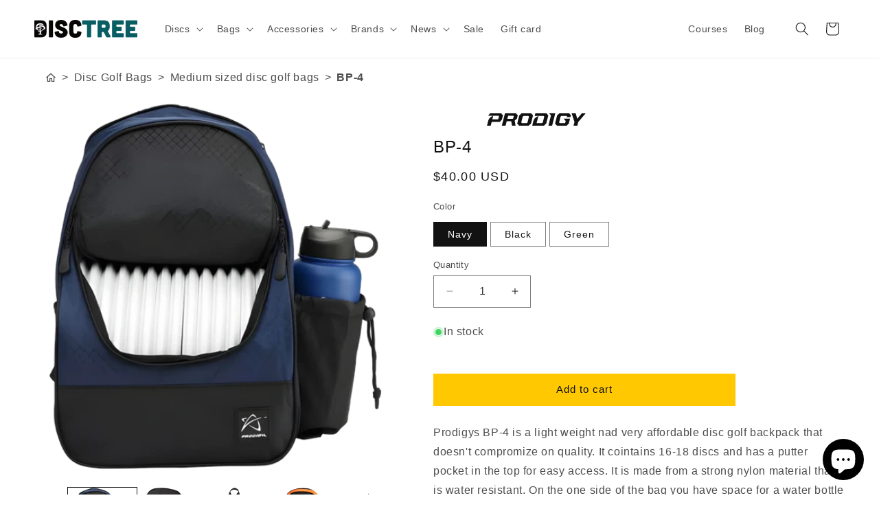

--- FILE ---
content_type: text/css
request_url: https://disctree.com/cdn/shop/t/7/assets/dt-flight-numbers.css?v=129323194145542577471713032060
body_size: -224
content:
.dt-flight-numbers-wrapper{position:absolute;bottom:0;left:0;right:0;margin-inline:auto;width:fit-content;transform:translateY(25%);z-index:1}.dt-flight-numbers{--dt-flight-numbers-height: 24px;--dt-flight-numbers-gap: calc(var(--dt-flight-numbers-height) / 8);-webkit-user-select:none;user-select:none;margin:0;display:flex;flex-flow:row nowrap;justify-content:center;gap:var(--dt-flight-numbers-gap);height:var(--dt-flight-numbers-height);width:calc(var(--dt-flight-numbers-height) * 4 + var(--dt-flight-numbers-gap) * 3)}.dt-flight-numbers>div{aspect-ratio:1;height:var(--dt-flight-numbers-height);line-height:var(--dt-flight-numbers-height);text-align:center;background-color:rgba(var(--color-background),.9);-webkit-backdrop-filter:blur(10px);backdrop-filter:blur(10px);color:rgb(var(--color-foreground));border:1px solid rgba(var(--color-foreground),.3);transition:background-color .15s ease-in-out;display:flex;align-items:center;justify-content:center;margin:0;box-sizing:border-box}.dt-flight-numbers>div dt{display:none}.dt-flight-numbers>div dd{margin-inline:0;width:100%}@media screen and (min-width: 750px){.dt-flight-numbers>div dd{margin-bottom:2px}}.dt-flight-numbers>div>dd.digits-1,.dt-flight-numbers>div>dd.digits-2{font-size:calc(var(--dt-flight-numbers-height) / 1.5)}.dt-flight-numbers>div>dd.digits-3{font-size:calc(var(--dt-flight-numbers-height) / 2)}.dt-flight-numbers>div>dd.digits-4{font-size:calc(var(--dt-flight-numbers-height) / 2.4)}
/*# sourceMappingURL=/cdn/shop/t/7/assets/dt-flight-numbers.css.map?v=129323194145542577471713032060 */


--- FILE ---
content_type: text/css
request_url: https://disctree.com/cdn/shop/t/7/assets/dt-variant-option.css?v=144660377326302442661750243338
body_size: 68
content:
@media (max-width: 749px){.product-form__input{max-width:100%!important}}.product-form__input .option-wrapper{width:100%;display:flex;flex-flow:row wrap;justify-content:flex-start}.product-form__input .option-wrapper:has(.img-wrapper){display:grid;grid-template-columns:repeat(auto-fill,minmax(100px,1fr));grid-gap:3px;overflow-y:auto;overflow-x:hidden;scrollbar-width:thin;scrollbar-color:rgba(var(--color-foreground),.1) transparent;scroll-snap-type:y mandatory;scroll-padding-top:var(--variant-pills-border-width)}@media (max-width: 749px){.product-form__input .option-wrapper:has(.img-wrapper){scrollbar-width:none}}.product-form__input input[type=radio]+label:has(.img-wrapper){border-width:var(--variant-pills-border-width);border-style:solid;border-color:rgba(var(--color-foreground),.1);padding:0;margin:0;width:100%;scroll-snap-align:start}.product-form__input input[type=radio]:checked+label:has(.img-wrapper){border-color:rgb(var(--color-foreground));background-color:transparent}.product-form__input input[type=radio]+label:has(.in-cart){border:2px solid #22c55e;position:relative;box-shadow:0 2px 8px #22c55e33}.product-form__input input[type=radio]+label:has(.in-cart) .img-wrapper{position:relative}.product-form__input input[type=radio]+label:has(.in-cart) .img-wrapper:after{content:"\2713";position:absolute;top:50%;left:50%;transform:translate(-50%,-50%);font-size:2.5rem;font-weight:900;color:#22c55e;z-index:2;text-shadow:0 2px 4px rgba(0,0,0,.3);background:#fffffff2;border-radius:50%;width:4rem;height:4rem;display:flex;align-items:center;justify-content:center;box-shadow:0 4px 8px #00000026;border:2px solid #22c55e}.product-form__input input[type=radio]+label:has(.in-cart) .img-wrapper>img{opacity:.3;filter:grayscale(30%)}.product-form__input input[type=radio]+label>.img-wrapper{position:relative;padding:3px}.product-form__input input[type=radio]+label>.img-wrapper>img{width:100%;height:100%;object-fit:contain}.product-form__input input[type=radio]+label>.img-wrapper>span{position:absolute;display:inline-flex;align-items:center;justify-content:center;font-size:smaller;-webkit-user-select:none;user-select:none;bottom:0;left:0;right:0;width:100%;height:21px;border-top:var(--variant-pills-border-width) solid rgba(var(--color-foreground),.1);background-color:rgba(var(--color-background),.85);color:rgba(var(--color-foreground),1)}.product-form__input input[type=radio]:checked+label>.img-wrapper>span{background-color:rgba(var(--color-foreground),.75);color:rgba(var(--color-background),1)}.product-form__input .option-wrapper:has(.img-wrapper) div input{display:none;position:unset}
/*# sourceMappingURL=/cdn/shop/t/7/assets/dt-variant-option.css.map?v=144660377326302442661750243338 */


--- FILE ---
content_type: text/css
request_url: https://cdn.boostcommerce.io/widget-integration/theme/customization/disctree.myshopify.com/vHjhfE43FZ/customization-1762116190010.css
body_size: 236
content:
/*********************** Custom css for Boost AI Search & Discovery  ************************/

:root {

  --boostsd-product-image-scale-number: 1.05 !important;
  --boostsd-product-release-time-label-background-color: #111;
  --boostsd-product-release-time-label-color: #fff;
  --boostsd-product-release-time-label-line-height: 1;
  --boostsd-product-release-time-label-font-size: 1.1rem;
  --boostsd-product-release-time-label-font-weight: 400;
  --boostsd-product-release-time-label-text-transform: none;
  --boostsd-product-release-time-label-letter-spacing: 0.1em;

  --boostsd-product-item-gap: 12px !important;
  --boostsd-product-info-gap: 4px 0 !important;
  --boostsd-product-list-gap-desktop: 10px !important;
}

.boost-sd__toolbar-content {
  border-top: none !important;
  border-bottom: none !important;
}

.boost-sd__toolbar-item--product-count{
  display: none;
}

.boost-sd__product-label-text {
  padding: 0px 12px 2px;
}

.boost-sd__product-image {
  overflow: visible !important;
}

.boost-sd__product-image-img {
  background: none !important;
}

.boost-sd__product-label--release-countdown {
  background-color: var(--boostsd-product-release-time-label-background-color);
  color: var(--boostsd-product-release-time-label-color);
  line-height: var(--boostsd-product-release-time-label-line-height);
  font-size: var(--boostsd-product-release-time-label-font-size);
  font-weight: var(--boostsd-product-release-time-label-font-weight);
  text-transform: var(--boostsd-product-release-time-label-text-transform);
  letter-spacing: var(--boostsd-product-release-time-label-letter-spacing);
}

.boost-sd__product-label--release-countdown > .boost-sd__product-label-text {
  text-overflow: initial;
  text-align: left;
  max-width: 100%;
  min-width: auto;
}

.boost-sd__product-vendor {
  order: 0;
  font-size: smaller !important;
  text-transform: uppercase;
}
.boost-sd__product-title {
  order: 1;
  font-size: small !important;
}
.boost-sd__product-price {
  order: 2;
  margin-top: 0 !important;
}

.boost-sd__collection-header:not(:has(*)){
  height: initial !important;
}

--- FILE ---
content_type: application/javascript; charset=utf-8
request_url: https://cdn.jsdelivr.net/npm/@shoelace-style/shoelace@2.19.1/cdn/chunks/chunk.3AUD4KEA.js
body_size: -545
content:
import {
  SlButton
} from "./chunk.MFB4LBXV.js";

// src/components/button/button.ts
var button_default = SlButton;
SlButton.define("sl-button");

export {
  button_default
};


--- FILE ---
content_type: application/javascript; charset=utf-8
request_url: https://cdn.jsdelivr.net/npm/@shoelace-style/shoelace@2.19.1/cdn/components/format-date/format-date.js
body_size: -526
content:
import {
  format_date_default
} from "../../chunks/chunk.EXZ5H2RK.js";
import "../../chunks/chunk.GTVTEIBN.js";
import "../../chunks/chunk.2SU6QBUU.js";
import "../../chunks/chunk.DT2WPFWO.js";
import "../../chunks/chunk.TDEXDIPB.js";
import "../../chunks/chunk.I3G2R3VD.js";
import "../../chunks/chunk.OOP2EFQH.js";
import "../../chunks/chunk.W27M6RDR.js";
export {
  format_date_default as default
};


--- FILE ---
content_type: text/javascript
request_url: https://disctree.com/cdn/shop/t/7/assets/dt-countdown-timer.js?v=47102482105602870941740423566
body_size: -66
content:
import{LitElement,html}from"./vendor_lit3-core.min.js";const SUPPORTED_LOCALES=["da","en","sv"],DEFAULT_LOCALE="en",locale=SUPPORTED_LOCALES.includes(Shopify.locale)?Shopify.locale:DEFAULT_LOCALE,TRANSLATION_RELEASE={da:"Release",en:"Release",sv:"Release"},TRANSLATION_OUT_NOW={da:"Ude nu",en:"Out now",sv:"Ute nu"};class DtCountdownTimer extends LitElement{static properties={to:{type:String},targetDate:{state:!0},remainingTime:{state:!0},completed:{type:Boolean,reflect:!0}};constructor(){super(),this.to=null,this.targetDate=null,this.remainingTime=null,this.completed=!1,this.timerId=null}connectedCallback(){super.connectedCallback(),this.to&&(this.targetDate=new Date(this.to),this.updateCountdown(),this.timerId=setInterval(()=>{this.updateCountdown(),this.requestUpdate()},1e3))}disconnectedCallback(){this.timerId&&clearInterval(this.timerId),super.disconnectedCallback()}updateCountdown(){if(!this.targetDate)return;const now=new Date;this.remainingTime=this.targetDate-now,this.remainingTime<=0&&(this.timerId&&(clearInterval(this.timerId),this.timerId=null),this.completed=!0,this.dispatchEvent(new CustomEvent("complete")))}generateRelativeTimeString(remainingTime){const rtf=new Intl.RelativeTimeFormat(locale,{numeric:"always"}),days=Math.floor(remainingTime/(1e3*60*60*24)),hours=Math.floor(remainingTime%(1e3*60*60*24)/(1e3*60*60)),minutes=Math.floor(remainingTime%(1e3*60*60)/(1e3*60)),seconds=Math.floor(remainingTime%(1e3*60)/1e3);return days>0?`${rtf.format(days,"day")} ${String(hours).padStart(2,"0")}:${String(minutes).padStart(2,"0")}:${String(seconds).padStart(2,"0")}`:hours>0?`${rtf.format(hours,"hour")} ${String(minutes).padStart(2,"0")}:${String(seconds).padStart(2,"0")}`:minutes>0?`${rtf.format(minutes,"minute")} ${String(seconds).padStart(2,"0")}`:rtf.format(seconds,"second")}render(){if(!this.to)return html`...`;if(this.completed)return html`${TRANSLATION_OUT_NOW[locale]}!`;const timeString=this.generateRelativeTimeString(this.remainingTime);return html`${TRANSLATION_RELEASE[locale]}:<br />${timeString}`}}customElements.define("dt-countdown-timer",DtCountdownTimer);
//# sourceMappingURL=/cdn/shop/t/7/assets/dt-countdown-timer.js.map?v=47102482105602870941740423566


--- FILE ---
content_type: text/javascript
request_url: https://disctree.com/cdn/shop/t/7/assets/dt-countdown-timer-detail.js?v=29949434388377978471729501424
body_size: 780
content:
import{LitElement,html,css}from"./vendor_lit3-core.min.js";const SUPPORTED_LOCALES=["da","en","sv"],DEFAULT_LOCALE="en",locale=SUPPORTED_LOCALES.includes(Shopify.locale)?Shopify.locale:DEFAULT_LOCALE,TRANSLATION_ADD_TO_CALENDAR={da:"Tilf\xF8j til kalender",en:"Add to calendar",sv:"L\xE4gg till kalender"},TRANSLATION_CALENDAR_EVENT_TITLE={da:productName=>`Release af ${productName} hos Disc Tree`,en:productName=>`Release of ${productName} at Disc Tree`,sv:productName=>`Release av ${productName} hos Disc Tree`},TRANSLATIONS_PERIODS={da:{singular:["dag","time","minut","sekund"],plural:["dage","timer","minutter","sekunder"]},en:{singular:["day","hour","minute","second"],plural:["days","hours","minutes","seconds"]},sv:{singular:["dag","timme","minut","sekund"],plural:["dagar","timmar","minuter","sekunder"]}};class DtCountdownTimerDetail extends LitElement{static properties={to:{type:String},targetDate:{state:!0},remainingTime:{state:!0},completed:{type:Boolean,reflect:!0},product:{type:String}};static styles=css`
    .countdown-container {
      display: grid;
      grid-template-columns: repeat(auto-fit, minmax(80px, max-content));
      gap: 5px;
      justify-content: start;
      align-items: start;
      font-family: Arial, sans-serif;
      margin-block: 10px;
    }

    .box {
      padding-inline: 2px;
      padding-bottom: 2px;
      padding-top: 4px;
      border: 1px solid rgba(var(--color-foreground), 0.75);
      border-radius: 5px;
      text-align: center;
      display: flex;
      flex-direction: column;
      justify-content: center;
      align-items: center;
    }

    .box.hidden {
      display: none;
    }

    .number {
      font-size: 1.8rem;
      font-weight: bold;
      color: rgba(var(--color-foreground), 0.75);
    }

    .label {
      font-size: 1.1rem;
      color: rgba(var(--color-foreground), 0.75);
    }
  `;constructor(){super(),this.to=null,this.targetDate=null,this.remainingTime=null,this.completed=!1}connectedCallback(){super.connectedCallback(),this.to&&(this.targetDate=new Date(this.to),this.updateCountdown(),this.timerId=setInterval(()=>{this.updateCountdown(),this.requestUpdate()},1e3))}disconnectedCallback(){this.timerId&&clearInterval(this.timerId),super.disconnectedCallback()}updateCountdown(){const now=new Date;this.remainingTime=this.targetDate-now,this.remainingTime<=0&&(this.timerId&&clearInterval(this.timerId),this.dispatchEvent(new CustomEvent("complete")),this.completed=!0)}calculateTimeUnits(remainingTime){const days=Math.floor(remainingTime/864e5),hours=Math.floor(remainingTime%(1e3*60*60*24)/(1e3*60*60)),minutes=Math.floor(remainingTime%(1e3*60*60)/(1e3*60)),seconds=Math.floor(remainingTime%(1e3*60)/1e3);return{days,hours,minutes,seconds}}getLabel(unit,value){const translationPeriods=TRANSLATIONS_PERIODS[locale];return value===1?translationPeriods.singular[unit]:translationPeriods.plural[unit]}countdownTemplate(){if(!this.to||this.remainingTime===null||this.remainingTime<=0)return html``;const{days,hours,minutes,seconds}=this.calculateTimeUnits(this.remainingTime);return html`
      <div class="countdown-container">
        <div class="box ${days===0?"hidden":""}">
          <span class="number">${days}</span>
          <span class="label">${this.getLabel(0,days)}</span>
        </div>
        <div class="box ${days===0&&hours===0?"hidden":""}">
          <span class="number">${hours}</span>
          <span class="label">${this.getLabel(1,hours)}</span>
        </div>
        <div class="box">
          <span class="number">${minutes}</span>
          <span class="label">${this.getLabel(2,minutes)}</span>
        </div>
        <div class="box">
          <span class="number">${seconds}</span>
          <span class="label">${this.getLabel(3,seconds)}</span>
        </div>
      </div>
    `}calendarButtonTemplate(){const calendarEventAction="TEMPLATE",calendarEventDates=`${this.targetDate.toISOString().replace(/[-:]/g,"").slice(0,-5)}Z%2F${this.targetDate.toISOString().replace(/[-:]/g,"").slice(0,-5)}Z`,calendarEventText=encodeURIComponent(TRANSLATION_CALENDAR_EVENT_TITLE[locale](this.product)),calendarEventLocation=encodeURIComponent(window.location.href),calendarEventLink=`https://calendar.google.com/calendar/render?action=${calendarEventAction}&dates=${calendarEventDates}&details=&location=${calendarEventLocation}&text=${calendarEventText}`;return html`
      <sl-button variant="success" href="${calendarEventLink}" target="_blank">
        <sl-icon slot="suffix" name="calendar4-event"></sl-icon>
        ${TRANSLATION_ADD_TO_CALENDAR[locale]}
      </sl-button>
    `}formatDateTemplate(){return html`
      <sl-format-date
        date="${this.to}"
        year="numeric"
        month="short"
        day="numeric"
        hour="numeric"
        minute="numeric"
        weekday="short"
      ></sl-format-date>
    `}render(){return this.completed?html``:html`<p>Release: ${this.formatDateTemplate()}</p> ${this.countdownTemplate()} ${this.calendarButtonTemplate()}`}}customElements.define("dt-countdown-timer-detail",DtCountdownTimerDetail);
//# sourceMappingURL=/cdn/shop/t/7/assets/dt-countdown-timer-detail.js.map?v=29949434388377978471729501424


--- FILE ---
content_type: text/javascript
request_url: https://cdn.boostcommerce.io/widget-integration/theme/customization/disctree.myshopify.com/vHjhfE43FZ/customization-1762116189579.js
body_size: -205
content:
/*********************** Custom JS for Boost AI Search & Discovery  ************************/
